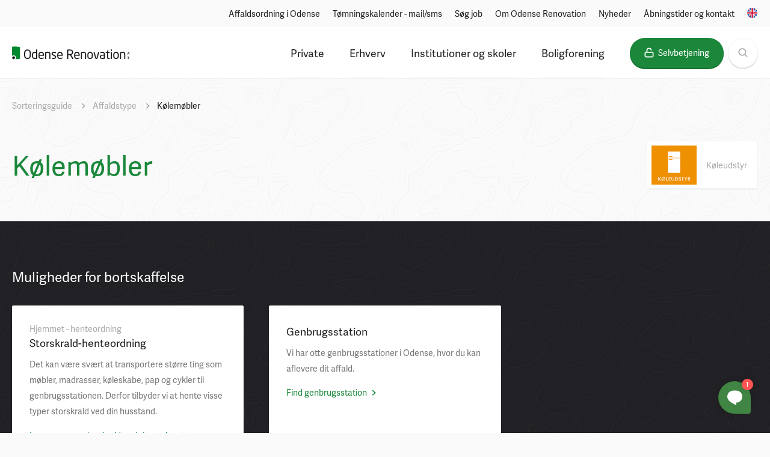

--- FILE ---
content_type: text/html; charset=utf-8
request_url: https://www.odenserenovation.dk/sorteringsguide/affaldstype/koelemoebler/
body_size: 9429
content:

<!doctype html>
<html lang="da">

<head>
        <link rel="stylesheet" href="https://use.typekit.net/xmo7ooi.css">
        <link rel="stylesheet" href="/css/main.v-06495f23ba2f10f964c498e7fee7daf7.css" />
        <script id="CookieConsent" src="https://policy.app.cookieinformation.com/uc.js" data-culture="DA" data-gcm-version="2.0" type="text/javascript"></script>

<meta charset="utf-8">

<meta http-equiv="X-UA-Compatible" content="IE=edge" />
<meta name="viewport" content="width=device-width, initial-scale=1.0">

<meta property="og:type" content="website" />
<meta property="og:url" content="https://www.odenserenovation.dk/sorteringsguide/affaldstype/koelemoebler/" />

<link rel="apple-touch-icon" sizes="180x180" href="/apple-touch-icon.png">
<link rel="icon" type="image/png" sizes="32x32" href="/favicon-32x32.png">
<link rel="icon" type="image/png" sizes="16x16" href="/favicon-16x16.png">

<script src="/scripts/manifest.v-05dd973550512707df6f7fa3739f5b75.js" defer></script>
<script src="/scripts/vendor.v-9d0dca8e0c7b0b7e2ab6ae2ec4636cf2.js" defer></script>
<script src="/scripts/index.v-56434d7608ec2adf1bbecf700933cb6c.js" defer></script>



    <title>
        K&#248;lem&#248;bler - Odense Renovation
    </title>
    <meta property="og:title" content="K&#248;lem&#248;bler" />
    <!-- Google tag (gtag.js) -->
    <script async src="" data-consent-src="https://www.googletagmanager.com/gtag/js?id=G-ZD93NDX66C" data-category-consent="cookie_cat_statistic"></script>
    <script>
        window.dataLayer = window.dataLayer || [];
        function gtag(){dataLayer.push(arguments);}
        gtag('js', new Date());
        gtag('config', 'G-ZD93NDX66C');
    </script>
    <script defer id="karlachat-script" src="https://static.karlachat.com/static/js/main.js?key=_haenHJ42R2w200D1jm5JPE1y0ftGTJUF-4Y3ZVhooI"></script>
    <script>function loadKarlaChat() { var KarlaChatTag_icr1jdl = document.currentScript; new KarlaChat({ element: KarlaChatTag_icr1jdl, model: "S7FX7lJjqiKC2eQ5iCvn", type: "window" }); } if (window.KarlaChat) { loadKarlaChat(); } else { var KarlaScript = document.getElementById("karlachat-script"); KarlaScript.onload = loadKarlaChat; } </script>
    <!-- Meta Pixel Code -->
    <script>
        window.addEventListener('CookieInformationConsentGiven', function(event) {
            if (CookieInformation.getConsentGivenFor('cookie_cat_marketing')) {
                !function(f,b,e,v,n,t,s)
                {if(f.fbq)return;n=f.fbq=function(){n.callMethod?
                n.callMethod.apply(n,arguments):n.queue.push(arguments)};
                if(!f._fbq)f._fbq=n;n.push=n;n.loaded=!0;n.version='2.0';
                n.queue=[];t=b.createElement(e);t.async=!0;
                t.src=v;s=b.getElementsByTagName(e)[0];
                s.parentNode.insertBefore(t,s)}(window, document,'script',
                'https://connect.facebook.net/en_US/fbevents.js');
                fbq('init', '1481624565966642');
                fbq('track', 'PageView');
            }
        }, false); 
    </script>
    <noscript><img height="1" width="1" style="display:none" src="" data-consent-src="https://www.facebook.com/tr?id=1481624565966642&ev=PageView&noscript=1" data-category-consent="cookie_cat_marketing" /></noscript>
</head>

<body data-id="2508">

    <header class="header">
        <nav class="header__top">
            <ul class="container">
                    <li><a href="/private/ny-affaldsordning-sorter-mere-odense-new-waste-system-udrulning/">Affaldsordning i Odense</a></li>
                    <li><a href="/private/flere-muligheder-for-at-se-toemmedag/toemningskalender-mailsms/">T&#248;mningskalender - mail/sms</a></li>
                    <li><a href="/om-odense-renovation/organisationen/soeg-job/">S&#248;g job</a></li>
                    <li><a href="/om-odense-renovation/">Om Odense Renovation</a></li>
                    <li><a href="/om-odense-renovation/nyheder/">Nyheder</a></li>
                    <li><a href="/om-odense-renovation/&#229;bningstider-og-kontakt/">&#197;bningstider og kontakt</a></li>
                                    <li class="language">
                        <a href="https://www.odensewaste.com/"><svg><use xmlns:xlink="http://www.w3.org/1999/xlink" xlink:href="/icons/icons.v-1e553d19ab167c85612f8e9bc76c3e17.svg#icon-english"></use></svg></a>
                    </li>
            </ul>
        </nav>

        <div class="header__bottom">
            <div class="container">
                <div class="header__bottom__inner">
                    <a class="header__logo" href="https://www.odenserenovation.dk/">
                        <svg class="header__logo--desktop"><use xmlns:xlink="http://www.w3.org/1999/xlink" xlink:href="/icons/icons.svg#logo-or"></use></svg>
                        <svg class="header__logo--mobile"><use xmlns:xlink="http://www.w3.org/1999/xlink" xlink:href="/icons/icons.svg#logo-or-alt"></use></svg>
                    </a>

                    <nav class="header__nav">
                        <ul>
                                <li>
                                    <a class="header__nav__item " href="/private/">Private</a>

                                        <div class="header__dropdown">
                                            <div class="container header__dropdown__inner">
                                                <div class="header__dropdown__titles">
                                                    <h3 class="header__dropdown__title">Popul&#230;re emner</h3>
                                                    <h3 class="header__dropdown__title">Alle emner alfabetisk</h3>
                                                </div>

                                                <div class="header__dropdown__lists">





                                                        <ul>
                                                                <li><a href="/private/ny-affaldsordning-sorter-mere-odense-new-waste-system-udrulning/" class="header__dropdown__item">Affaldsordning i Odense</a></li>
                                                                <li><a href="/private/affaldssug-i-centrum/" class="header__dropdown__item">Affaldssug i centrum</a></li>
                                                                <li><a href="/private/batterier/" class="header__dropdown__item">Batterier</a></li>
                                                                <li><a href="/private/beholder-til-papir-smaat-pap-og-glas-metal/" class="header__dropdown__item">Beholder til papir &amp; sm&#229;t pap og glas &amp; metal</a></li>
                                                                <li><a href="/private/beholder-til-plast-og-mad-drikkekartoner/" class="header__dropdown__item">Beholder til plast og mad- &amp; drikkekartoner</a></li>
                                                        </ul>
                                                        <ul>
                                                                <li><a href="/private/beholder-til-restaffald-madaffald/" class="header__dropdown__item">Beholder til restaffald &amp; madaffald</a></li>
                                                                <li><a href="/private/farligt-affald-og-smaat-elektronik/" class="header__dropdown__item">Farligt affald og sm&#229;t elektronik</a></li>
                                                                <li><a href="/private/flere-muligheder-for-at-se-toemmedag/" class="header__dropdown__item">Flere muligheder for at se t&#248;mmedag</a></li>
                                                                <li><a href="/private/genbrugsstation/" class="header__dropdown__item">Genbrugsstation</a></li>
                                                                <li><a href="/private/haveaffald-og-kompost/" class="header__dropdown__item">Haveaffald og kompost</a></li>
                                                        </ul>
                                                        <ul>
                                                                <li><a href="/private/henteordning-for-stort-genbrug-og-storskrald/" class="header__dropdown__item">Henteordning for stort genbrug og storskrald</a></li>
                                                                <li><a href="/private/hjaelp-din-skraldemand-og-dame/" class="header__dropdown__item">Hj&#230;lp din skraldemand og -dame</a></li>
                                                                <li><a href="/private/odense-nord-miljoecenter/" class="header__dropdown__item">Odense Nord Milj&#248;center</a></li>
                                                                <li><a href="/private/regulativ-for-husholdningsaffald/" class="header__dropdown__item">Regulativ for husholdningsaffald</a></li>
                                                                <li><a href="/private/tekstilaffald/" class="header__dropdown__item">Tekstilaffald</a></li>
                                                        </ul>
                                                </div>
                                            </div>
                                        </div>
                                </li>
                                <li>
                                    <a class="header__nav__item " href="/erhverv/">Erhverv</a>

                                        <div class="header__dropdown">
                                            <div class="container header__dropdown__inner">
                                                <div class="header__dropdown__titles">
                                                    <h3 class="header__dropdown__title">Popul&#230;re emner</h3>
                                                    <h3 class="header__dropdown__title">Alle emner alfabetisk</h3>
                                                </div>

                                                <div class="header__dropdown__lists">





                                                        <ul>
                                                                <li><a href="/erhverv/affald-fra-oliebenzinudskillere-og-sandfang/" class="header__dropdown__item">Affald fra olie/benzinudskillere og sandfang</a></li>
                                                                <li><a href="/erhverv/bygge-og-anlaegsaffald/" class="header__dropdown__item">Bygge- og anl&#230;gsaffald</a></li>
                                                                <li><a href="/erhverv/centralsug-for-erhverv/" class="header__dropdown__item">Centralsug for erhverv</a></li>
                                                                <li><a href="/erhverv/erhverv-og-henteordninger/" class="header__dropdown__item">Erhverv og henteordninger</a></li>
                                                        </ul>
                                                        <ul>
                                                                <li><a href="/erhverv/erhverv-paa-genbrugsstationerne/" class="header__dropdown__item">Erhverv p&#229; genbrugsstationerne</a></li>
                                                                <li><a href="/erhverv/farligt-affald/" class="header__dropdown__item">Farligt affald</a></li>
                                                                <li><a href="/erhverv/klinisk-risikoaffald-og-medicinaffald/" class="header__dropdown__item">Klinisk risikoaffald og medicinaffald</a></li>
                                                                <li><a href="/erhverv/odense-nord-miljoecenter/" class="header__dropdown__item">Odense Nord Milj&#248;center</a></li>
                                                        </ul>
                                                        <ul>
                                                                <li><a href="/erhverv/priser-for-erhverv/" class="header__dropdown__item">Priser for erhverv</a></li>
                                                                <li><a href="/erhverv/regler-og-regulativer/" class="header__dropdown__item">Regler og regulativer</a></li>
                                                                <li><a href="/erhverv/specielle-regler-for-jordflytning/" class="header__dropdown__item">Specielle regler for jordflytning</a></li>
                                                        </ul>
                                                </div>
                                            </div>
                                        </div>
                                </li>
                                <li>
                                    <a class="header__nav__item " href="/institutioner-og-skoler/">Institutioner og skoler</a>

                                        <div class="header__dropdown">
                                            <div class="container header__dropdown__inner">
                                                <div class="header__dropdown__titles">
                                                    <h3 class="header__dropdown__title">Popul&#230;re emner</h3>
                                                    <h3 class="header__dropdown__title">Alle emner alfabetisk</h3>
                                                </div>

                                                <div class="header__dropdown__lists">





                                                        <ul>
                                                                <li><a href="/institutioner-og-skoler/affaldssortering-i-institutioner/" class="header__dropdown__item">Affaldssortering i institutioner</a></li>
                                                                <li><a href="/institutioner-og-skoler/affaldsundervisning/" class="header__dropdown__item">Affaldsundervisning</a></li>
                                                        </ul>
                                                        <ul>
                                                                <li><a href="/institutioner-og-skoler/bestil-affaldsydelser/" class="header__dropdown__item">Bestil affaldsydelser</a></li>
                                                                <li><a href="/institutioner-og-skoler/bytte/" class="header__dropdown__item">T&#248;jbyttestation</a></li>
                                                        </ul>
                                                </div>
                                            </div>
                                        </div>
                                </li>
                                <li>
                                    <a class="header__nav__item " href="/boligforening/">Boligforening</a>

                                        <div class="header__dropdown">
                                            <div class="container header__dropdown__inner">
                                                <div class="header__dropdown__titles">
                                                    <h3 class="header__dropdown__title">Popul&#230;re emner</h3>
                                                    <h3 class="header__dropdown__title">Alle emner alfabetisk</h3>
                                                </div>

                                                <div class="header__dropdown__lists">





                                                        <ul>
                                                                <li><a href="/boligforening/affald-naar-du-bor-til-leje/" class="header__dropdown__item">Affald, n&#229;r du bor til leje</a></li>
                                                        </ul>
                                                        <ul>
                                                                <li><a href="/boligforening/beholder-og-containertyper/" class="header__dropdown__item">Beholder- og containertyper</a></li>
                                                        </ul>
                                                        <ul>
                                                                <li><a href="/boligforening/til-vicevaerter-og-administratorer/" class="header__dropdown__item">Til vicev&#230;rter og administratorer</a></li>
                                                        </ul>
                                                </div>
                                            </div>
                                        </div>
                                </li>

                            <li>
                                <a href="https://mit.odenserenovation.dk/" class="button" target="_blank">
                                    <svg><use xmlns:xlink="http://www.w3.org/1999/xlink" xlink:href="/icons/icons.svg#icon-lock"></use></svg>
                                    <span>Selvbetjening</span>
                                </a>
                            </li>


                                <li>
                                    <a href="/soeg/" class="button button--round button--secondary header__search">
                                        <svg><use xmlns:xlink="http://www.w3.org/1999/xlink" xlink:href="/icons/icons.svg#icon-search"></use></svg>
                                    </a>
                                </li>
                        </ul>
                    </nav>

                    <button class="mobile-nav__button">
                        <span class="line"></span>
                    </button>
                </div>
            </div>
        </div>
    </header>
    <div class="mobile-nav">
        <ul class="mobile-nav__list container">
            <li class="mobile-nav__item--search">
                <a href="/soeg/" class="button button--secondary mobile-nav__search">
                    <svg><use xmlns:xlink="http://www.w3.org/1999/xlink" xlink:href="/icons/icons.svg#icon-search"></use></svg>
                    Søg
                </a>
            </li>

                <li class="mobile-nav__item">
                    <button>
                        <span>Private</span>
                        <svg><use xmlns:xlink="http://www.w3.org/1999/xlink" xlink:href="/icons/icons.svg#arrow-right"></use></svg>
                    </button>

                        <div class="mobile-nav__sub container">
                            <button class="color--primary button--link mobile-nav__back">
                                <svg><use xmlns:xlink="http://www.w3.org/1999/xlink" xlink:href="/icons/icons.svg#arrow-right"></use></svg>
                                Tilbage
                            </button>

                            <ul>
                                    <li class="mobile-nav__item"><a href="/private/beholder-til-restaffald-madaffald/">Beholder til restaffald &amp; madaffald</a></li>
                                    <li class="mobile-nav__item"><a href="/private/beholder-til-papir-smaat-pap-og-glas-metal/">Beholder til papir &amp; sm&#229;t pap og glas &amp; metal</a></li>
                                    <li class="mobile-nav__item"><a href="/private/hjaelp-din-skraldemand-og-dame/">Hj&#230;lp din skraldemand og -dame</a></li>
                                    <li class="mobile-nav__item"><a href="/private/genbrugsstation/">Genbrugsstation</a></li>
                                    <li class="mobile-nav__item"><a href="/private/farligt-affald-og-smaat-elektronik/">Farligt affald og sm&#229;t elektronik</a></li>
                                    <li class="mobile-nav__item"><a href="/private/henteordning-for-stort-genbrug-og-storskrald/">Henteordning for stort genbrug og storskrald</a></li>
                                    <li class="mobile-nav__item"><a href="/private/batterier/">Batterier</a></li>
                                    <li class="mobile-nav__item"><a href="/private/regulativ-for-husholdningsaffald/">Regulativ for husholdningsaffald</a></li>
                                    <li class="mobile-nav__item"><a href="/private/haveaffald-og-kompost/">Haveaffald og kompost</a></li>
                                    <li class="mobile-nav__item"><a href="/private/flere-muligheder-for-at-se-toemmedag/">Flere muligheder for at se t&#248;mmedag</a></li>
                                    <li class="mobile-nav__item"><a href="/private/ny-affaldsordning-sorter-mere-odense-new-waste-system-udrulning/">Affaldsordning i Odense</a></li>
                                    <li class="mobile-nav__item"><a href="/private/affaldssug-i-centrum/">Affaldssug i centrum</a></li>
                                    <li class="mobile-nav__item"><a href="/private/beholder-til-plast-og-mad-drikkekartoner/">Beholder til plast og mad- &amp; drikkekartoner</a></li>
                                    <li class="mobile-nav__item"><a href="/private/tekstilaffald/">Tekstilaffald</a></li>
                                    <li class="mobile-nav__item"><a href="/private/odense-nord-miljoecenter/">Odense Nord Milj&#248;center</a></li>
                            </ul>

                            <button class="color--primary button--link mobile-nav__back">
                                <svg><use xmlns:xlink="http://www.w3.org/1999/xlink" xlink:href="/icons/icons.svg#arrow-right"></use></svg>
                                Tilbage
                            </button>
                        </div>
                </li>
                <li class="mobile-nav__item">
                    <button>
                        <span>Erhverv</span>
                        <svg><use xmlns:xlink="http://www.w3.org/1999/xlink" xlink:href="/icons/icons.svg#arrow-right"></use></svg>
                    </button>

                        <div class="mobile-nav__sub container">
                            <button class="color--primary button--link mobile-nav__back">
                                <svg><use xmlns:xlink="http://www.w3.org/1999/xlink" xlink:href="/icons/icons.svg#arrow-right"></use></svg>
                                Tilbage
                            </button>

                            <ul>
                                    <li class="mobile-nav__item"><a href="/erhverv/odense-nord-miljoecenter/">Odense Nord Milj&#248;center</a></li>
                                    <li class="mobile-nav__item"><a href="/erhverv/erhverv-og-henteordninger/">Erhverv og henteordninger</a></li>
                                    <li class="mobile-nav__item"><a href="/erhverv/erhverv-paa-genbrugsstationerne/">Erhverv p&#229; genbrugsstationerne</a></li>
                                    <li class="mobile-nav__item"><a href="/erhverv/affald-fra-oliebenzinudskillere-og-sandfang/">Affald fra olie/benzinudskillere og sandfang</a></li>
                                    <li class="mobile-nav__item"><a href="/erhverv/bygge-og-anlaegsaffald/">Bygge- og anl&#230;gsaffald</a></li>
                                    <li class="mobile-nav__item"><a href="/erhverv/specielle-regler-for-jordflytning/">Specielle regler for jordflytning</a></li>
                                    <li class="mobile-nav__item"><a href="/erhverv/klinisk-risikoaffald-og-medicinaffald/">Klinisk risikoaffald og medicinaffald</a></li>
                                    <li class="mobile-nav__item"><a href="/erhverv/priser-for-erhverv/">Priser for erhverv</a></li>
                                    <li class="mobile-nav__item"><a href="/erhverv/regler-og-regulativer/">Regler og regulativer</a></li>
                                    <li class="mobile-nav__item"><a href="/erhverv/farligt-affald/">Farligt affald</a></li>
                                    <li class="mobile-nav__item"><a href="/erhverv/centralsug-for-erhverv/">Centralsug for erhverv</a></li>
                            </ul>

                            <button class="color--primary button--link mobile-nav__back">
                                <svg><use xmlns:xlink="http://www.w3.org/1999/xlink" xlink:href="/icons/icons.svg#arrow-right"></use></svg>
                                Tilbage
                            </button>
                        </div>
                </li>
                <li class="mobile-nav__item">
                    <button>
                        <span>Institutioner og skoler</span>
                        <svg><use xmlns:xlink="http://www.w3.org/1999/xlink" xlink:href="/icons/icons.svg#arrow-right"></use></svg>
                    </button>

                        <div class="mobile-nav__sub container">
                            <button class="color--primary button--link mobile-nav__back">
                                <svg><use xmlns:xlink="http://www.w3.org/1999/xlink" xlink:href="/icons/icons.svg#arrow-right"></use></svg>
                                Tilbage
                            </button>

                            <ul>
                                    <li class="mobile-nav__item"><a href="/institutioner-og-skoler/affaldsundervisning/">Affaldsundervisning</a></li>
                                    <li class="mobile-nav__item"><a href="/institutioner-og-skoler/bestil-affaldsydelser/">Bestil affaldsydelser</a></li>
                                    <li class="mobile-nav__item"><a href="/institutioner-og-skoler/affaldssortering-i-institutioner/">Affaldssortering i institutioner</a></li>
                                    <li class="mobile-nav__item"><a href="/institutioner-og-skoler/bytte/">T&#248;jbyttestation</a></li>
                            </ul>

                            <button class="color--primary button--link mobile-nav__back">
                                <svg><use xmlns:xlink="http://www.w3.org/1999/xlink" xlink:href="/icons/icons.svg#arrow-right"></use></svg>
                                Tilbage
                            </button>
                        </div>
                </li>
                <li class="mobile-nav__item">
                    <button>
                        <span>Boligforening</span>
                        <svg><use xmlns:xlink="http://www.w3.org/1999/xlink" xlink:href="/icons/icons.svg#arrow-right"></use></svg>
                    </button>

                        <div class="mobile-nav__sub container">
                            <button class="color--primary button--link mobile-nav__back">
                                <svg><use xmlns:xlink="http://www.w3.org/1999/xlink" xlink:href="/icons/icons.svg#arrow-right"></use></svg>
                                Tilbage
                            </button>

                            <ul>
                                    <li class="mobile-nav__item"><a href="/boligforening/beholder-og-containertyper/">Beholder- og containertyper</a></li>
                                    <li class="mobile-nav__item"><a href="/boligforening/affald-naar-du-bor-til-leje/">Affald, n&#229;r du bor til leje</a></li>
                                    <li class="mobile-nav__item"><a href="/boligforening/til-vicevaerter-og-administratorer/">Til vicev&#230;rter og administratorer</a></li>
                            </ul>

                            <button class="color--primary button--link mobile-nav__back">
                                <svg><use xmlns:xlink="http://www.w3.org/1999/xlink" xlink:href="/icons/icons.svg#arrow-right"></use></svg>
                                Tilbage
                            </button>
                        </div>
                </li>

                <li class="mobile-nav__link">
                    <a href="/private/ny-affaldsordning-sorter-mere-odense-new-waste-system-udrulning/">Affaldsordning i Odense</a>
                </li>
                <li class="mobile-nav__link">
                    <a href="/private/flere-muligheder-for-at-se-toemmedag/toemningskalender-mailsms/">T&#248;mningskalender - mail/sms</a>
                </li>
                <li class="mobile-nav__link">
                    <a href="/om-odense-renovation/organisationen/soeg-job/">S&#248;g job</a>
                </li>
                <li class="mobile-nav__link">
                    <a href="/om-odense-renovation/">Om Odense Renovation</a>
                </li>
                <li class="mobile-nav__link">
                    <a href="/om-odense-renovation/nyheder/">Nyheder</a>
                </li>
                <li class="mobile-nav__link">
                    <a href="/om-odense-renovation/&#229;bningstider-og-kontakt/">&#197;bningstider og kontakt</a>
                </li>
                            <li class="mobile-nav__language">
                    <a href="https://www.odensewaste.com/"><svg><use xmlns:xlink="http://www.w3.org/1999/xlink" xlink:href="/icons/icons.svg#icon-english"></use></svg></a>
                </li>
        </ul>
    </div>


    <div class="wrapper">
        

<div class="container">
    	<ul class="breadcrumb">
            <li class="breadcrumb__item">
                <a href="/sorteringsguide/">Sorteringsguide</a>
                <svg><use xmlns:xlink="http://www.w3.org/1999/xlink" xlink:href="/icons/icons.svg#arrow-right"></use></svg>
            </li>
            <li class="breadcrumb__item">
                <a href="/sorteringsguide/affaldstype/">Affaldstype</a>
                <svg><use xmlns:xlink="http://www.w3.org/1999/xlink" xlink:href="/icons/icons.svg#arrow-right"></use></svg>
            </li>
        <li class="breadcrumb__item active"><a href="/sorteringsguide/affaldstype/koelemoebler/">K&#248;lem&#248;bler</a></li>
	</ul>


    <div class="title__container">
        <div class="title--has-button">
            <h1 class="title color--primary title--lg title--gutter">K&#248;lem&#248;bler</h1>

                <a href="/sorteringsguide/containere-ngs/koeleudstyr/" class="disposal__placement">
                        <img src="/media/2736/koeleudstyr_sorteringsguide_odense_renovation.png?width=200&height=200quality=80" />
                    <h5>K&#248;leudstyr</h5>
                </a>
                    </div>

        
    </div>
</div>

<div class="row row--black disposal">
    <div class="container">
        <div class="row__header">
            <h2 class="title title--white">Muligheder for bortskaffelse</h2>
        </div>

        <ul class="disposal__list">
    <li class="disposal__item" data-type-isMainLocationStation="False">
            <span class="title__label">Hjemmet - henteordning</span>
        <h3 class="title title--sm">Storskrald-henteordning</h3>
                
        <p>Det kan v&#230;re sv&#230;rt at transportere st&#248;rre ting som m&#248;bler, madrasser, k&#248;leskabe, pap og cykler til genbrugsstationen. Derfor tilbyder vi at hente visse typer storskrald ved din husstand.</p>

        <a href="/sorteringsguide/andre-ordninger/storskrald-henteordning/" class="color--primary button--link">
            L&#230;s mere om storskraldsordningen her
            <svg><use xmlns:xlink="http://www.w3.org/1999/xlink" xlink:href="/icons/icons.svg#arrow-right"></use></svg>
        </a>
    </li>

    <li class="disposal__item" data-type-isMainLocationStation="True">
        <h3 class="title title--sm">Genbrugsstation</h3>
                
        <p>Vi har otte genbrugsstationer i Odense, hvor du kan aflevere dit affald.</p>

        <a href="#map" class="color--primary button--link">
            Find genbrugsstation
            <svg><use xmlns:xlink="http://www.w3.org/1999/xlink" xlink:href="/icons/icons.svg#arrow-right"></use></svg>
        </a>
            <div class="search__item__subtitle">
            </div>
    </li>


        </ul>
    </div>
</div>

<div class="row" id="map">
    <div class="container" data-type="GetLocationsByItemType" data-directions="Rutevejledning" data-information="Se genbrugsstation">
        <!-- Vue instance of Google Maps -->
        <div class="map"></div>
    </div>
</div>







        <footer class="footer">
            

                <section class="shortcuts row">
                    <div class="container">
                        <div class="shortcuts__list">
                                        <a href="https://mit.odenserenovation.dk/" target=&#39;_blank&#39;>
                                            <div class="shortcuts__img">
                                                <img src="/media/1064/73292703_2342374165891941_6128428331458101248_n.jpg?width=500&quality=80" alt="P&#229; selvbetjeningssiden kan du fx se din t&#248;mningskalender, tilmelde dig besked-service og bestille ydelser" />
                                            </div>

                                            <div class="shortcuts__text">
                                                <span class="shortcuts__label">Selvbetjening</span>
                                                <h3 class="title title--sm">P&#229; selvbetjeningssiden kan du fx se din t&#248;mningskalender, tilmelde dig besked-service og bestille ydelser</h3>

                                                <span class="button">
                                                        <svg><use xmlns:xlink="http://www.w3.org/1999/xlink" xlink:href="/icons/icons.svg#icon-external"></use></svg>
                                                    <span>G&#229; til selvbetjening</span>
                                                </span>
                                            </div>
                                        </a>
                                        <a href="/sorteringsguide/" >
                                            <div class="shortcuts__img">
                                                <img src="/media/2789/sorteringsguide_odense_renovation_2022.png?width=500&quality=80" alt="Se, hvordan du skal sortere dit affald " />
                                            </div>

                                            <div class="shortcuts__text">
                                                <span class="shortcuts__label">Sorteringsguide</span>
                                                <h3 class="title title--sm">Se, hvordan du skal sortere dit affald </h3>

                                                <span class="button">
                                                    <span>Se sorteringsguide</span>
                                                </span>
                                            </div>
                                        </a>
                        </div>
                    </div>
                </section>

            <div class="search row collapse--top init-search" data-errortext="Der er desv&#230;rre ingen resultater p&#229; " data-buttontext="S&#248;g" data-placeholder="Hej, hvad leder du efter?" data-search="GetSearch"></div>



            <section class="row">
                <div class="container">
                    <div class="footer__columns">
                            <ul class="footer__list">
                                <li>
                                    <h3 class="footer__columns__title">Projekter</h3>
                                </li>

                                    <li>
                                        <a href="/projekter/affaldssug-i-centrum/" class="footer__columns__link">Affaldssug i centrum</a>
                                    </li>
                                    <li>
                                        <a href="/projekter/stige-&#248;/" class="footer__columns__link">Stige &#216;</a>
                                    </li>
                                    <li>
                                        <a href="/projekter/groen-og-kreativ-indretning/" class="footer__columns__link">Gr&#248;n og kreativ indretning</a>
                                    </li>
                            </ul>
                            <ul class="footer__list">
                                <li>
                                    <h3 class="footer__columns__title">Popul&#230;re emner</h3>
                                </li>

                                    <li>
                                        <a href="/global/udbud-og-licitationer/" class="footer__columns__link">Udbud og licitationer</a>
                                    </li>
                                    <li>
                                        <a href="/herreloese-katte/herreloese-katte/" class="footer__columns__link">Herrel&#248;se katte</a>
                                    </li>
                                    <li>
                                        <a href="/find-genbrugsstation/" class="footer__columns__link">Find genbrugsstation</a>
                                    </li>
                                    <li>
                                        <a href="/om-odense-renovation/&#229;bningstider-og-kontakt/" class="footer__columns__link">&#197;bningstider og kontakt</a>
                                    </li>
                                    <li>
                                        <a href="/sorteringsguide/" class="footer__columns__link">Sorteringsguide</a>
                                    </li>
                                    <li>
                                        <a href="/om-odense-renovation/organisationen/selvbetjening-bestillinger-kalender/" class="footer__columns__link">Selvbetjening - bestillinger, kalender</a>
                                    </li>
                            </ul>
                            <ul class="footer__list">
                                <li>
                                    <h3 class="footer__columns__title">Organisation</h3>
                                </li>

                                    <li>
                                        <a href="/om-odense-renovation/" class="footer__columns__link">Om Odense Renovation</a>
                                    </li>
                                    <li>
                                        <a href="/global/til-pressen/" class="footer__columns__link">Til pressen</a>
                                    </li>
                            </ul>
                            <ul class="footer__list">
                                <li>
                                    <h3 class="footer__columns__title">Odense Nord Milj&#248;center</h3>
                                </li>

                                    <li>
                                        <a href="/erhverv/odense-nord-miljoecenter/affald-til-behandling/" class="footer__columns__link">Affald til behandling</a>
                                    </li>
                                    <li>
                                        <a href="/erhverv/odense-nord-miljoecenter/affald-til-midlertidigt-deponi/" class="footer__columns__link">Affald til midlertidigt deponi</a>
                                    </li>
                                    <li>
                                        <a href="/erhverv/odense-nord-miljoecenter/miljoesikring/" class="footer__columns__link">Milj&#248;sikring</a>
                                    </li>
                                    <li>
                                        <a href="/erhverv/odense-nord-miljoecenter/deklaration-af-deponeringsegnet-affald/" class="footer__columns__link">Deklaration af deponeringsegnet affald</a>
                                    </li>
                                    <li>
                                        <a href="/erhverv/odense-nord-miljoecenter/positivlister/" class="footer__columns__link">Positivlister</a>
                                    </li>
                                    <li>
                                        <a href="/erhverv/odense-nord-miljoecenter/affald-til-slutdeponi/" class="footer__columns__link">Affald til slutdeponi</a>
                                    </li>
                            </ul>
                    </div>
                </div>
            </section>

            <div class="container">
                <div class="footer__info">
                    <div class="footer__row">
                        <a href="/" class="footer__logo">
                            <svg><use xmlns:xlink="http://www.w3.org/1999/xlink" xlink:href="/icons/icons.svg#logo"></use></svg>
                        </a>

                        <ul class="footer__contact">
                                <li>
                                    <svg><use xmlns:xlink="http://www.w3.org/1999/xlink" xlink:href="/icons/icons.svg#icon-pin"></use></svg>
                                    <a href="//www.google.dk/maps/place/Snapindvej+21+5200+Odense+V" target="_blank">Snapindvej 21, 5200 Odense V</a>
                                </li>
                                                            <li>
                                    <svg><use xmlns:xlink="http://www.w3.org/1999/xlink" xlink:href="/icons/icons.svg#icon-phone"></use></svg>
                                    <a href="tel:63138200" title="Ring til vores administration">63 13 82 00</a>
                                </li>
                                                            <li>
                                    <svg><use xmlns:xlink="http://www.w3.org/1999/xlink" xlink:href="/icons/icons.svg#icon-mail"></use></svg>
                                    <a href="mailto:info@odenserenovation.dk" title="Send en e-mail til vores administration">kundeservice@odenserenovation.dk</a>
                                </li>
                                                            <li>
                                    CVR: 17 41 40 70
                                </li>
                        </ul>
                    </div>

                    <div class="footer__row">
                            <ul class="footer__policy">
                                    <li>
                                        <span onclick="javascript:CookieConsent.renew();" style="cursor: pointer;">Cookiepolitik</span>
                                    </li>

                                    <li>
                                        <a href="/om-odense-renovation/privatlivspolitik/privatlivspolitik/">Privatlivspolitik</a>
                                    </li>
                            </ul>

                        <ul class="footer__socials">
                                <li>
                                    <a href="https://www.facebook.com/OdenseRenovation">
                                        <svg><use xmlns:xlink="http://www.w3.org/1999/xlink" xlink:href="/icons/icons.svg#social-facebook"></use></svg>
                                    </a>
                                </li>

                                <li>
                                    <a href="https://www.instagram.com/odenserenovation">
                                        <svg><use xmlns:xlink="http://www.w3.org/1999/xlink" xlink:href="/icons/icons.svg#social-instagram"></use></svg>
                                    </a>
                                </li>
                        </ul>
                    </div>
                </div>
            </div>

            <div class="footer__img">
                <picture>
                    <source media="(max-width: 480px)" srcset="/gfx/footer-img.jpg?width=480&amp;quality=80" />
                    <source media="(max-width: 768px)" srcset="/gfx/footer-img.jpg?width=768&amp;quality=80" />
                    <source media="(max-width: 1200px)" srcset="/gfx/footer-img.jpg?width=1200&amp;quality=80" />
                    <source media="(max-width: 1600px)" srcset="/gfx/footer-img.jpg?width=1600&amp;quality=80" />
                    <img src="/gfx/footer-img.jpg?width=1600&amp;quality=80" alt="" />
                </picture>
            </div>
        </footer>
    </div>


	<script type="text/javascript">
        window.addEventListener('CookieInformationConsentGiven', function (event) { 
        if (CookieInformation.getConsentGivenFor('cookie_cat_statistic')) {
            var appInsights=window.appInsights||function(a){
                function b(a){c[a]=function(){var b=arguments;c.queue.push(function(){c[a].apply(c,b)})}}var c={config:a},d=document,e=window;setTimeout(function(){var b=d.createElement("script");b.src=a.url||"https://az416426.vo.msecnd.net/scripts/a/ai.0.js",d.getElementsByTagName("script")[0].parentNode.appendChild(b)});try{c.cookie=d.cookie}catch(a){}c.queue=[];for(var f=["Event","Exception","Metric","PageView","Trace","Dependency"];f.length;)b("track"+f.pop());if(b("setAuthenticatedUserContext"),b("clearAuthenticatedUserContext"),b("startTrackEvent"),b("stopTrackEvent"),b("startTrackPage"),b("stopTrackPage"),b("flush"),!a.disableExceptionTracking){f="onerror",b("_"+f);var g=e[f];e[f]=function(a,b,d,e,h){var i=g&&g(a,b,d,e,h);return!0!==i&&c["_"+f](a,b,d,e,h),i}}return c
                }({
                    instrumentationKey:"484500cc-4554-4f51-a99b-1e944341d261"
                });

            window.appInsights=appInsights,appInsights.queue&&0===appInsights.queue.length&&appInsights.trackPageView();
        } 
        }, false); 
    </script>
</body>
</html>